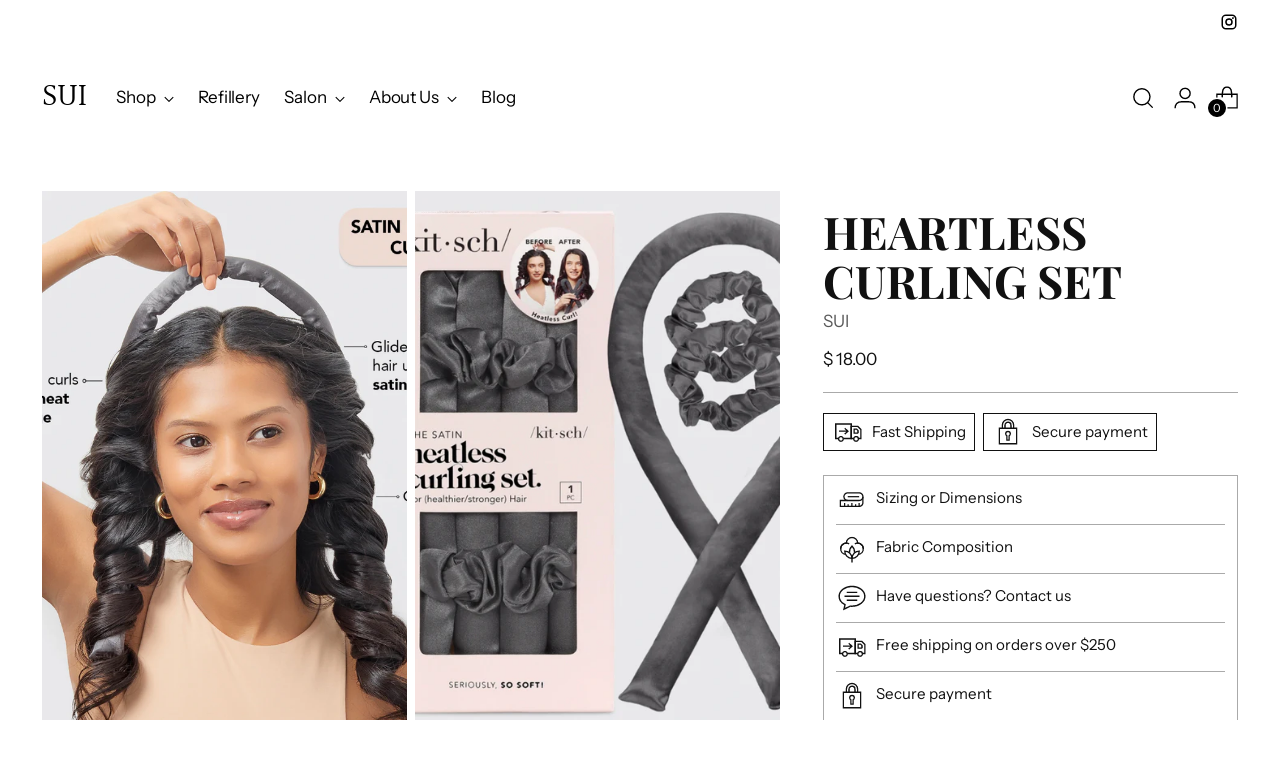

--- FILE ---
content_type: text/javascript; charset=utf-8
request_url: https://suicomo.com/products/heartless-curling-set.js
body_size: 428
content:
{"id":6885507563618,"title":"Heartless curling set","handle":"heartless-curling-set","description":"\u003cp\u003eHeatless curls create effortless waves or curls with an alternative to heat styling for healthier, stronger strands over time \u003c\/p\u003e","published_at":"2025-06-12T11:13:37-05:00","created_at":"2023-07-25T09:42:46-05:00","vendor":"SUI","type":"","tags":[],"price":1800,"price_min":1800,"price_max":1800,"available":false,"price_varies":false,"compare_at_price":null,"compare_at_price_min":0,"compare_at_price_max":0,"compare_at_price_varies":false,"variants":[{"id":40406034808930,"title":"Default Title","option1":"Default Title","option2":null,"option3":null,"sku":null,"requires_shipping":true,"taxable":true,"featured_image":null,"available":false,"name":"Heartless curling set","public_title":null,"options":["Default Title"],"price":1800,"weight":0,"compare_at_price":null,"inventory_quantity":0,"inventory_management":"shopify","inventory_policy":"deny","barcode":null,"requires_selling_plan":false,"selling_plan_allocations":[]}],"images":["\/\/cdn.shopify.com\/s\/files\/1\/0938\/9888\/files\/FullSizeRender_bd9fa98e-6d1e-47de-aeb3-c91c66040f50.jpg?v=1702139030","\/\/cdn.shopify.com\/s\/files\/1\/0938\/9888\/files\/FullSizeRender_fc8fd62b-0e9a-4e2b-8cda-fd6539820e1c.jpg?v=1702139030"],"featured_image":"\/\/cdn.shopify.com\/s\/files\/1\/0938\/9888\/files\/FullSizeRender_bd9fa98e-6d1e-47de-aeb3-c91c66040f50.jpg?v=1702139030","options":[{"name":"Title","position":1,"values":["Default Title"]}],"url":"\/products\/heartless-curling-set","media":[{"alt":null,"id":22201109119074,"position":1,"preview_image":{"aspect_ratio":0.988,"height":925,"width":914,"src":"https:\/\/cdn.shopify.com\/s\/files\/1\/0938\/9888\/files\/FullSizeRender_bd9fa98e-6d1e-47de-aeb3-c91c66040f50.jpg?v=1702139030"},"aspect_ratio":0.988,"height":925,"media_type":"image","src":"https:\/\/cdn.shopify.com\/s\/files\/1\/0938\/9888\/files\/FullSizeRender_bd9fa98e-6d1e-47de-aeb3-c91c66040f50.jpg?v=1702139030","width":914},{"alt":null,"id":22201109151842,"position":2,"preview_image":{"aspect_ratio":0.991,"height":928,"width":920,"src":"https:\/\/cdn.shopify.com\/s\/files\/1\/0938\/9888\/files\/FullSizeRender_fc8fd62b-0e9a-4e2b-8cda-fd6539820e1c.jpg?v=1702139030"},"aspect_ratio":0.991,"height":928,"media_type":"image","src":"https:\/\/cdn.shopify.com\/s\/files\/1\/0938\/9888\/files\/FullSizeRender_fc8fd62b-0e9a-4e2b-8cda-fd6539820e1c.jpg?v=1702139030","width":920}],"requires_selling_plan":false,"selling_plan_groups":[]}